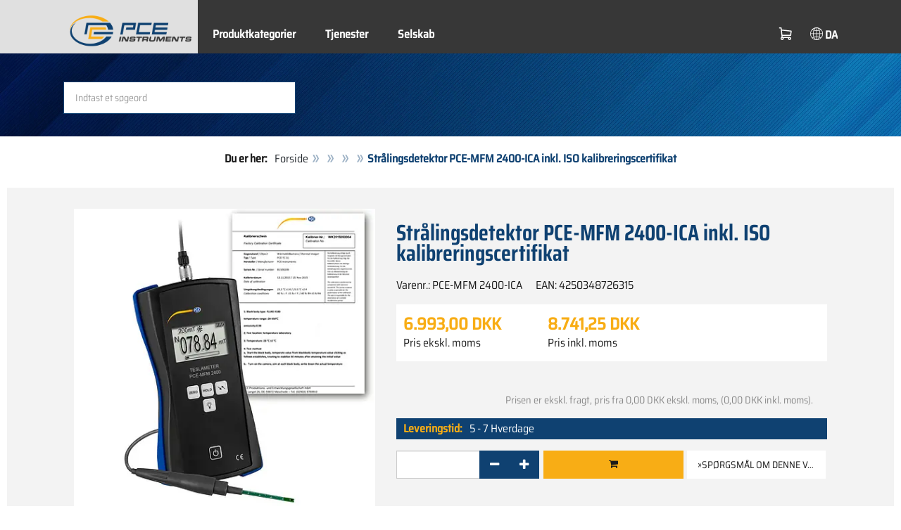

--- FILE ---
content_type: text/html; charset=utf-8
request_url: https://www.pce-instruments.com/dansk/m%EF%BF%BD%EF%BF%BDleteknologi/m%EF%BF%BD%EF%BF%BDleapparater-for-alle-parametre/str%EF%BF%BD%EF%BF%BDlingsdetektor-pce-instruments-str%EF%BF%BD%EF%BF%BDlingsdetektor-pce-mfm-2400-ica-inkl.-iso-kalibreringscertifikat-det_6016997.htm?_list=kat&_listpos=9
body_size: 14412
content:
<!doctype html>
<html lang="da" >
<head>
	<meta charset="utf-8">
	<!--[if IE]>
		<meta http-equiv="X-UA-Compatible" content="IE=Edge,chrome=1">
	<![endif]-->
	<meta name="viewport" content="width=device-width, initial-scale=1.0">
	
<title>Strålingsdetektor PCE-MFM 2400-ICA inkl. ISO kalibreringscertifikat  | PCE Instruments</title>

<meta http-equiv="Content-Type" content="text/html; charset=utf-8">


  <meta name="robots" content="all">


<meta name="revisit-after" content="10 days">
<meta name="viewport" content="width=device-width, initial-scale=1.0">


  <meta name="description" lang="da" content="Strålingsdetektor PCE-MFM 2400-ICA inkl. ISO kalibreringscertifikat . Med et måleområde på 2.400 mT dækker denne strålingsdetektor en bred vifte af måleopgaver. Strålingsdetektoren har en nøjagtighed på 1 %. Dette gør strålingsdetektoren til et meget præcist måleværktøj. Måleområde op til 24.000 G">

<meta name="keywords" lang="da" content="Feltmåler,køb,shop,shopping,online shopping,dropshipping,spar,specialtilbud,tilbud,forsendelse,postordrefirma,online shop,billig,udsalg,salg,ordre,stormagasin,lejlighedskøb,butikker,produkter,nyheder,PCE Instrumenter,Strålingsdetektor,køb online,bestil,Pr,Måleanordninger,måleinstrumenter,håndholdte måleanordninger,prøveanordninger,prøveudstyr,til temperatur,vibration,fugtighed,koncentration,hastighed,kraft,Måleteknologi,industriel måleteknologi,hastighedsmålingsteknologi">
<meta name="author" content="PCE Instruments Denmark ApS">
<meta name="date" content="2026-02-01">
<link rel="shortcut icon" type="image/x-icon" href="/dansk/g/favicon.ico?v=1744880882">
<link rel="canonical" href="https://www.pce-instruments.com/dansk/måleteknologi/måleapparater-for-alle-parametre/strålingsdetektor-pce-instruments-strålingsdetektor-pce-mfm-2400-ica-inkl.-iso-kalibreringscertifikat-det_6016997.htm">
<meta name="google-site-verification" content="zNEeHprI3udxbKjU8mivKTwCPt9_F5XzhDdtHrUi6LE" />

<script type="c7934f4dedde9eb763a1964b-text/javascript" src="https://static.bambora.com/checkout-sdk-web/latest/checkout-sdk-web.min.js"></script>
<script type="c7934f4dedde9eb763a1964b-text/javascript" src="/dansk/pay/bambora/head.js?v=190"></script>
<link rel="stylesheet" type="text/css" href="/dansk/pay/bambora/head.min.css?v=190">
<script type="c7934f4dedde9eb763a1964b-text/javascript">
top.pay.Bambora.id = '990012433';
top.pay.Bambora.baseurl = '/dansk';
top.pay.Bambora.sessionauth = '5I85JQQGCI5NNQ2B';
</script>

<link rel="preload" href="/dansk/skin/div1/bs3/fonts/google/saira/memWYa2wxmKQyPMrZX79wwYZQMhsreShhKMjjbU9uXuA71rCosg.woff2" as="font" type="font/woff2" crossorigin />
<link rel="preload" href="/dansk/skin/div1/bs3/fonts/google/saira/memWYa2wxmKQyPMrZX79wwYZQMhsreShhKMjjbU9uXuA72jCosg.woff2" as="font" type="font/woff2" crossorigin />
<link rel="preload" href="/dansk/skin/div1/bs3/fonts/google/saira/memWYa2wxmKQyPMrZX79wwYZQMhslOShhKMjjbU9uXuA773Fosg.woff2" as="font" type="font/woff2" crossorigin />
<link rel="preload" href="/dansk/skin/div1/bs3/font-awesome/fonts/fontawesome-min.woff2?dag3lt" as="font" type="font/woff2" crossorigin />

	<link rel="stylesheet" type="text/css" href="/dansk/skin/div1/bs3/gen/base.min.css?v=190">
	
	<link rel="stylesheet" type="text/css" href="/dansk/skin/div1/styles_bs3_v61_theme.min.css?v=190">
	
</head>
<body class="hc-PCE-DK menupath-katalog40037 menupath-katalog40076 menupath-katalog152350 menupath-artikel6016997 menuactive-artikel6016997   default">
	<header id="header-area" class="home">
		<a href="#main-container" class="sr-only sr-only-focusable">Zum Hauptinhalt springen</a>
		<div class="header-top">
		<nav id="main-menu" class="navbar" role="navigation">
			<div class="container headmenu-container">
				<div id="pgheadmenubg1"></div>
				<div id="pgheadmenubg2"></div>
				<div class="navbar-header">
					<a href="/dansk/" class="navbar-brand"><img src="/dansk/skin/div1/bs3/logo-255x87.png?v=1744881634" alt="PCE Instruments" width="255" height="87" style="height:65px;width:auto;" fetchpriority="high" /></a>
					<div class="navbar-header-buttons">
						<button type="button" class="btn btn-navbar navbar-toggle" data-toggle="collapse" data-target=".navbar-cat-collapse">
							<span class="sr-only">Vis menu</span>
							<i class="fa fa-bars"></i>
						</button>
						<div class="navbar-bs3 navbar-bs3-slotchanger">
							<div class="box box_plain box-slotchanger_head" id="bxslotchanger_head"><div class="boxhead"></div><div class="ibox">
<div id="slotchanger">
<div class="btn-group btn-block slch_anzeige">
	<button type="button" data-toggle="dropdown" class="btn btn-block btn-lg dropdown-toggle slch_button">
		<i class="slch_icon"></i>
		<span class="slch_lang">DA</span>
	</button>
	<ul class="dropdown-menu pull-right" data-baseurl="/dansk">
	</ul>
</div>
</div>
</div><div class="boxfoot"></div></div>
						</div>
						<div class="navbar-bs3 navbar-bs3-miniwk navbar-bs3-miniwk-btn navbar-toggle" data-toggle="collapse">
							<div class="box box_plain box-miniwk_head" id="bxminiwk_head"><div class="boxhead"></div><div class="ibox">
<div id="miniwk">
<div class="btn-group btn-block mwp_anzeige">
	<button type="button" data-toggle="dropdown" class="btn btn-block btn-lg dropdown-toggle mwp_button">
		<i class="mwp_icon"></i>
		<span class="mwp_anzahl_dyn"></span>
	</button>
	<ul class="dropdown-menu pull-right" data-baseurl="/dansk">
	</ul>
</div>
</div>
</div><div class="boxfoot"></div></div>
						</div>
						<div class="navbar-bs3 navbar-bs3-telnote">
							<div class="box box_plain box-telnote_head" id="bxtelnote_head"><div class="boxhead"></div><div class="ibox">
<div id="telnote">
<div class="btn-group btn-block tn_anzeige">
	
</div>
</div>
</div><div class="boxfoot"></div></div>
						</div>
					</div>
				</div>
				<div class="collapse navbar-collapse navbar-cat-collapse">
					<div class="navbar-bs3 navbar-bs3-menusite">
						<div class="box box_plain box-menu_site" id="bxmenu_site"><div class="boxhead"></div><div class="ibox"><div class="menu" id="SiteMenu"><ul class="nav navbar-nav"><li class="pos1  has-submenu" id="SiteMenu_kataloge"><span class="kbmi nolink " >Produktkategorier</span><div class="submenu level1"><ul class="submenu level1"><li><a class="kbmi" href="/dansk/måleteknologi-kat_163268.htm"><span>Måleteknologi</span></a></li><li><a class="kbmi" href="/dansk/vejeteknologi-kat_163548.htm"><span>Vejeteknologi</span></a></li></ul></div></li><li class="pos2   has-submenu" id="SiteMenu_window24"><span class="kbmi nolink " >Tjenester</span><div class="submenu level1"><ul class="submenu level1">
  <li><a class='kbmi' href="/dansk/kalibrering-kat_164042.htm"  ><span>Kalibrering</span></a></li>
  <li><a class='kbmi' href="/dansk/konto"  ><span>kundekonto</span></a></li>
		<li><a class='kbmi' href="/dansk/download-win_4.htm"  ><span>Download</span></a></li>
        <li><a class='kbmi' href="/dansk/faq-text_59.htm"  ><span>FAQ</span></a></li>
</ul></div></li><li class="pos3   has-submenu" id="SiteMenu_window17"><span class="kbmi nolink " >Selskab</span><div class="submenu level1"><ul class="submenu level1"><li><a class='kbmi' href="/dansk/kontakt"  ><span>Kontakt</span></a></li><li><a class='kbmi' href="/dansk/om-os"  ><span>Om os</span></a></li><li><a class='kbmi' href="/dansk/nyheder-text_131.htm"  ><span>Nyheder</span></a></li></ul></div></li></ul></div></div><div class="boxfoot"></div></div>
					</div>
					<div class="navbar-bs3 navbar-bs3-slotchanger">
						<div class="box box_plain box-slotchanger_head" id="bxslotchanger_head"><div class="boxhead"></div><div class="ibox">
<div id="slotchanger">
<div class="btn-group btn-block slch_anzeige">
	<button type="button" data-toggle="dropdown" class="btn btn-block btn-lg dropdown-toggle slch_button">
		<i class="slch_icon"></i>
		<span class="slch_lang">DA</span>
	</button>
	<ul class="dropdown-menu pull-right" data-baseurl="/dansk">
	</ul>
</div>
</div>
</div><div class="boxfoot"></div></div>
					</div>
					<div class="navbar-bs3 navbar-bs3-miniwk">
						<div class="box box_plain box-miniwk_head" id="bxminiwk_head"><div class="boxhead"></div><div class="ibox">
<div id="miniwk">
<div class="btn-group btn-block mwp_anzeige">
	<button type="button" data-toggle="dropdown" class="btn btn-block btn-lg dropdown-toggle mwp_button">
		<i class="mwp_icon"></i>
		<span class="mwp_anzahl_dyn"></span>
	</button>
	<ul class="dropdown-menu pull-right" data-baseurl="/dansk">
	</ul>
</div>
</div>
</div><div class="boxfoot"></div></div>
					</div>
					<div class="navbar-bs3 navbar-bs3-telnote">
						<div class="box box_plain box-telnote_head" id="bxtelnote_head"><div class="boxhead"></div><div class="ibox">
<div id="telnote">
<div class="btn-group btn-block tn_anzeige">
	
</div>
</div>
</div><div class="boxfoot"></div></div>
					</div>
				</div>
			</div>
		</nav>
		</div>
		<div id="pgheadslider">
			<div class="box box_plain box-headslider" id="bxheadslider"><div class="boxhead"></div><div class="ibox"><div id="headslider_cont"><picture><source srcset="/dansk/skin/div1/bs3/background-1920x200-1000w.webp?v=1744880798" media="(min-width:768px) and (max-width:1000px)" /><source srcset="/dansk/skin/div1/bs3/background-1920x200-1500w.webp?v=1744880798" media="(min-width:1001px) and (max-width:1500px)" /><source srcset="/dansk/skin/div1/bs3/background-1920x200.webp?v=1744880798" media="(min-width:1501px)" /><img id="headslider_img0" class="img-responsive hidden-xs" width="1920" height="200" src="data:image/svg+xml,%3Csvg xmlns=&#x27;http://www.w3.org/2000/svg&#x27; viewBox=&#x27;0 0 48 5&#x27;%3E%3C/svg%3E" alt="" fetchpriority="high" /></picture><div class="carousel-overlay"></div></div></div><div class="boxfoot"></div></div>
		</div>
		<div class="main-header">
			<div class="container">
				<noscript><div class="errorbox error">Bemærk: Aktiver JavaScript-understøttelse i din browser for maksimal komfort, når du bruger dette websted.</div></noscript>
				<div class="row">
					<div class="col-sm-12">
						<div class="search-affixbox off-invisible" off-data-spy="affix" data-offset-top="0">
							<div class="box box_plain box-search" id="bxsearch"><div class="boxhead"></div><div class="ibox">

<div id="search">
	<form id="form_query" name="query" method="get" action="/dansk/" role="search" aria-label="Website durchsuchen">
		
		<input type="hidden" name="action" value="Query">
		<input type="hidden" name="-query.">
		<input type="hidden" name="query.stichwort" value="">
		
		<label class="sr-only" for="search-query-stichwort_neu">søgeord</label>
		<div class="input-group">
			<input type="text" id="search-query-stichwort_neu" name="query.stichwort_neu" value="" class="form-control input-lg" placeholder="Indtast et søgeord">
			<span class="input-group-btn">
				<button class="btn btn-lg" type="submit" aria-label="Søge!">
					<i class="fa fa-search"></i>
				</button>
			</span>
		</div>
	</form>
</div>	
</div><div class="boxfoot"></div></div>
						</div>
						<div class="search-affixpad"></div>
					</div>
				</div>
			</div>
		</div>

	</header>

	<div class="pgnav" id="pgnavleft">
		
	</div>
	
	<div class="pgnav" id="pgnavright">
		<div class="bannercont" style="display:none" data-kategorie="SERVICE_ITEM" data-parameter="PCE-MFM 2400-ICA"><div class="navbox1" data-wbkey="1012" data-bbkey="1083"><div class="navbox1">
  <div class="box box_nav">
	<div class="boxhead"><span class="boxhead">Hotline</span></div>
	<div class="ibox" align="Technik-Hotline"><center>
	  <p>
	    <img class="lazy img-responsive-inline" alt="Technik Hotline" src="data:image/svg+xml,%3Csvg xmlns='http://www.w3.org/2000/svg' viewBox='0 0 145 142'%3E%3C/svg%3E" data-original="/dansk/g/custom/kategori-billeder/hotline-dnk-mjp.gif" width="145" height="142" border="0" /></p>
	  <p><font color="#333333">
	    Mandag – Torsdag:<br />
	    08:00 – 16:00<br />
      Fredag:<br />
      08:00 – 14:00</font></p>
<p><font size="2px" color="#333333">Sales / Service:</font><br/>
	  <font size="3px" color="#333333"><strong>Tlf.:<br/>+45 70 30 53 08</strong></font></p>
	</center></div>
	<div class="boxfoot"></div>
  </div>
</div></div></div>
	</div>
	
	<div id="pgbody">
		
		<div class="box box_plain box-alert" id="bxalert"><div class="boxhead"></div><div class="ibox">
<div id="CookieBar" class="fixed bottom" style="display:none" tabindex="-1"
	data-domain="www.pce-instruments.com" data-path="/dansk" data-attributes="; SameSite=Lax">
<div class="ibox">
	
	<div class="message head">
		<div class="row">
 <div class="col-md-12 text-center">
<p><strong>Brug af cookies</strong></p>
<p>Vælg Om denne hjemmeside kun må bruge nødvendige cookies eller også funktionelle cookies, som beskrevet nedenfor:</p>
<p><a href="https://www.pce-instruments.com/deutsch/datenschutz -win_6.htm #Cookies">Hvad vi bruger cookies til</a></p>
</div>
</div>
	</div>
	<div class="status" style="display:none">
		<p>Dit nuværende valg: <b>{status}</b></p>
<p>Skift valg:</p>
	</div>
	<div class="menu">
	<button class="btn btn-primary button set-disabled" data-perm="disabled" data-days="0" data-flags="">Tillad kun nødvendige cookies</button><button class="btn btn-primary button set-functional" data-perm="functional" data-days="365" data-flags="">Tillad også funktionelle cookies</button><button class="btn btn-primary button set-enabled" data-perm="enabled" data-days="365" data-flags="">Tillad alle cookies</button>
	</div>
	<div class="message foot">
		
	</div>
</div>
</div>
</div><div class="boxfoot"></div></div>

		<div id="main-container" class="container">
			<div class="row">
				<div class="col-sm-12">
					<div class="box box_plain box-whereami" id="bxwhereami"><div class="boxhead"></div><div class="ibox"><ol class="breadcrumb"><li><b>Du er her: </b></li><li><a href="/dansk/">Forside</a></li><li><a ></a></li><li><a ></a></li><li><a ></a></li><li class="active">Strålingsdetektor PCE-MFM 2400-ICA inkl. ISO kalibreringscertifikat </li></ol></div><div class="boxfoot"></div></div><main class="box box_plain box-main mod-itemdetail" id="bxmain"><div class="boxhead"></div><div class="ibox">

<div class="sd-itemdetail sd-itemdetail-0">




<div class="itemdetail price-pgs0" id="itemdetail">

	<div class="no-panel no-panel-smart no-artikelkarte-panel">

		

		<div class="no-panel-body">
			

			<div id="itemdetail_cont" class="row product-info fullstripe">
				
				<div id="item_images" class="col-sm-5">
					
<script type="c7934f4dedde9eb763a1964b-text/javascript">
var current_Main_key = 0;

function SetImage_Main(key)
{
	if (current_Main_key == key)
		return;

	S(".item-images-display .image-main-" + current_Main_key).addClass("hidden");
	S(".item-images-select  .thumbnail-"  + current_Main_key).removeClass("selected");
	current_Main_key = key;
	var m = S(".item-images-display .image-main-" + current_Main_key);
	m.removeClass("hidden");
	S(".item-images-select  .thumbnail-"  + current_Main_key).addClass("selected");
	m.find("iframe.lazy").each(function(){
		S(this).attr("src", S(this).data("original")).one("load", function(){
			S(this).removeClass("lazy");
		});
	});

	// Sichtbarkeit des Hauptbildes sicherstellen
	var p = m.offset().top;
	if (p - 100 < window.scrollY)
		window.scrollTo(0, Math.max(0, p - 100)); // leichter Offset für Suchbox/Kopfleiste
}
document.addEventListener("DOMContentLoaded", function()
{
	// Bildauswahl als Delegate-Handler, damit Grid-Carousel den Klick ggf. abfangen kann:
	S(document).on('click', '.item-images-Main .item-images-select img', function(ev) {
		let nr = S(this).data("nr");
		if (nr) { SetImage_Main(nr); }
	});
	SetImage_Main(2089458);
	// initialer Reflow von Owl/Lazy ist hidden
	//S(".item-images-Main .item-images-select").removeClass("hidden");
});
</script>
<div class="images-block item-images-Main" data-mfp-prev="Vend tilbage" data-mfp-counter="%curr% af %total%" data-mfp-next="yderligere">
	
	<div class="item-images-display">
		
		<div class="image-main image-main-2089458 image-main-img ">
		
			<h4 class="title">Feltmålingsenhed PCE-MFM 2400-ICA inklusive ISO-kalibreringscertifikat</h4>
			
				<div class="image zoomable">
					<a class="mfp-image image-zoom image-pic-zoom artimg_zoom" target="itempics6016997" href="/dansk/slot/19/artimg/large/pce-instruments-strålingsdetektor-pce-mfm-2400-ica-inkl.-iso-kalibreringscertifikat-6016997_2089458.webp" data-mfp-caption="Feltmålingsenhed PCE-MFM 2400-ICA inklusive ISO-kalibreringscertifikat">
						<img class="img-responsive artimg" width="450" height="450" style="width:450px;max-height:450px;border:none;overflow:visible;" src="/dansk/slot/19/artimg/normal/pce-instruments-strålingsdetektor-pce-mfm-2400-ica-inkl.-iso-kalibreringscertifikat-6016997_2089458.webp" alt="Feltmålingsenhed PCE-MFM 2400-ICA inklusive ISO-kalibreringscertifikat" />
						[Zoom]
					</a>
				</div>
				
		</div>
		
		<div class="image-main image-main-2089461 image-main-img hidden">
		
			<h4 class="title">Feltmåler</h4>
			
				<div class="image zoomable">
					<a class="mfp-image image-zoom image-pic-zoom artimg_zoom" target="itempics6016997" href="/dansk/slot/19/artimg/large/pce-instruments-strålingsdetektor-pce-mfm-2400-ica-inkl.-iso-kalibreringscertifikat-6016997_2089461.webp" data-mfp-caption="Feltmåler">
						<img class="img-responsive artimg lazy" width="450" height="450" style="width:450px;max-height:450px;border:none;overflow:visible;" src="data:image/svg+xml,%3Csvg xmlns='http://www.w3.org/2000/svg' viewBox='0 0 450 450'%3E%3C/svg%3E" data-original="/dansk/slot/19/artimg/normal/pce-instruments-strålingsdetektor-pce-mfm-2400-ica-inkl.-iso-kalibreringscertifikat-6016997_2089461.webp" alt="Feltmåler" />
						[Zoom]
					</a>
				</div>
				
		</div>
		
		<div class="image-main image-main-2089462 image-main-img hidden">
		
			<h4 class="title">Feltmålingsenhedsdisplay</h4>
			
				<div class="image zoomable">
					<a class="mfp-image image-zoom image-pic-zoom artimg_zoom" target="itempics6016997" href="/dansk/slot/19/artimg/large/pce-instruments-strålingsdetektor-pce-mfm-2400-ica-inkl.-iso-kalibreringscertifikat-6016997_2089462.webp" data-mfp-caption="Feltmålingsenhedsdisplay">
						<img class="img-responsive artimg lazy" width="450" height="450" style="width:450px;max-height:450px;border:none;overflow:visible;" src="data:image/svg+xml,%3Csvg xmlns='http://www.w3.org/2000/svg' viewBox='0 0 450 450'%3E%3C/svg%3E" data-original="/dansk/slot/19/artimg/normal/pce-instruments-strålingsdetektor-pce-mfm-2400-ica-inkl.-iso-kalibreringscertifikat-6016997_2089462.webp" alt="Feltmålingsenhedsdisplay" />
						[Zoom]
					</a>
				</div>
				
		</div>
		
		<div class="image-main image-main-2089463 image-main-img hidden">
		
			<h4 class="title">Feltmålingsenhedsfront</h4>
			
				<div class="image zoomable">
					<a class="mfp-image image-zoom image-pic-zoom artimg_zoom" target="itempics6016997" href="/dansk/slot/19/artimg/large/pce-instruments-strålingsdetektor-pce-mfm-2400-ica-inkl.-iso-kalibreringscertifikat-6016997_2089463.webp" data-mfp-caption="Feltmålingsenhedsfront">
						<img class="img-responsive artimg lazy" width="450" height="450" style="width:450px;max-height:450px;border:none;overflow:visible;" src="data:image/svg+xml,%3Csvg xmlns='http://www.w3.org/2000/svg' viewBox='0 0 450 450'%3E%3C/svg%3E" data-original="/dansk/slot/19/artimg/normal/pce-instruments-strålingsdetektor-pce-mfm-2400-ica-inkl.-iso-kalibreringscertifikat-6016997_2089463.webp" alt="Feltmålingsenhedsfront" />
						[Zoom]
					</a>
				</div>
				
		</div>
		
		<div class="image-main image-main-2089464 image-main-img hidden">
		
			<h4 class="title">Feltmåleenhedssensor</h4>
			
				<div class="image zoomable">
					<a class="mfp-image image-zoom image-pic-zoom artimg_zoom" target="itempics6016997" href="/dansk/slot/19/artimg/large/pce-instruments-strålingsdetektor-pce-mfm-2400-ica-inkl.-iso-kalibreringscertifikat-6016997_2089464.webp" data-mfp-caption="Feltmåleenhedssensor">
						<img class="img-responsive artimg lazy" width="450" height="450" style="width:450px;max-height:450px;border:none;overflow:visible;" src="data:image/svg+xml,%3Csvg xmlns='http://www.w3.org/2000/svg' viewBox='0 0 450 450'%3E%3C/svg%3E" data-original="/dansk/slot/19/artimg/normal/pce-instruments-strålingsdetektor-pce-mfm-2400-ica-inkl.-iso-kalibreringscertifikat-6016997_2089464.webp" alt="Feltmåleenhedssensor" />
						[Zoom]
					</a>
				</div>
				
		</div>
		
		<div class="image-main image-main-2089465 image-main-img hidden">
		
			<h4 class="title">Feltmålingsenhedsskitse</h4>
			
				<div class="image zoomable">
					<a class="mfp-image image-zoom image-pic-zoom artimg_zoom" target="itempics6016997" href="/dansk/slot/19/artimg/large/pce-instruments-strålingsdetektor-pce-mfm-2400-ica-inkl.-iso-kalibreringscertifikat-6016997_2089465.webp" data-mfp-caption="Feltmålingsenhedsskitse">
						<img class="img-responsive artimg lazy" width="450" height="450" style="width:450px;max-height:450px;border:none;overflow:visible;" src="data:image/svg+xml,%3Csvg xmlns='http://www.w3.org/2000/svg' viewBox='0 0 450 450'%3E%3C/svg%3E" data-original="/dansk/slot/19/artimg/normal/pce-instruments-strålingsdetektor-pce-mfm-2400-ica-inkl.-iso-kalibreringscertifikat-6016997_2089465.webp" alt="Feltmålingsenhedsskitse" />
						[Zoom]
					</a>
				</div>
				
		</div>
		
		<div class="image-main image-main-2089466 image-main-img hidden">
		
			<h4 class="title">Feltmålingsenhedsforbindelse</h4>
			
				<div class="image zoomable">
					<a class="mfp-image image-zoom image-pic-zoom artimg_zoom" target="itempics6016997" href="/dansk/slot/19/artimg/large/pce-instruments-strålingsdetektor-pce-mfm-2400-ica-inkl.-iso-kalibreringscertifikat-6016997_2089466.webp" data-mfp-caption="Feltmålingsenhedsforbindelse">
						<img class="img-responsive artimg lazy" width="450" height="450" style="width:450px;max-height:450px;border:none;overflow:visible;" src="data:image/svg+xml,%3Csvg xmlns='http://www.w3.org/2000/svg' viewBox='0 0 450 450'%3E%3C/svg%3E" data-original="/dansk/slot/19/artimg/normal/pce-instruments-strålingsdetektor-pce-mfm-2400-ica-inkl.-iso-kalibreringscertifikat-6016997_2089466.webp" alt="Feltmålingsenhedsforbindelse" />
						[Zoom]
					</a>
				</div>
				
		</div>
		
		<div class="image-main image-main-2089467 image-main-img hidden">
		
			<h4 class="title">Feltmålingsenhed tilbage</h4>
			
				<div class="image zoomable">
					<a class="mfp-image image-zoom image-pic-zoom artimg_zoom" target="itempics6016997" href="/dansk/slot/19/artimg/large/pce-instruments-strålingsdetektor-pce-mfm-2400-ica-inkl.-iso-kalibreringscertifikat-6016997_2089467.webp" data-mfp-caption="Feltmålingsenhed tilbage">
						<img class="img-responsive artimg lazy" width="450" height="450" style="width:450px;max-height:450px;border:none;overflow:visible;" src="data:image/svg+xml,%3Csvg xmlns='http://www.w3.org/2000/svg' viewBox='0 0 450 450'%3E%3C/svg%3E" data-original="/dansk/slot/19/artimg/normal/pce-instruments-strålingsdetektor-pce-mfm-2400-ica-inkl.-iso-kalibreringscertifikat-6016997_2089467.webp" alt="Feltmålingsenhed tilbage" />
						[Zoom]
					</a>
				</div>
				
		</div>
		
		<div class="image-main image-main-2089468 image-main-img hidden">
		
			<h4 class="title">Feltmålingsenhedsanvendelse</h4>
			
				<div class="image zoomable">
					<a class="mfp-image image-zoom image-pic-zoom artimg_zoom" target="itempics6016997" href="/dansk/slot/19/artimg/large/pce-instruments-strålingsdetektor-pce-mfm-2400-ica-inkl.-iso-kalibreringscertifikat-6016997_2089468.webp" data-mfp-caption="Feltmålingsenhedsanvendelse">
						<img class="img-responsive artimg lazy" width="450" height="450" style="width:450px;max-height:450px;border:none;overflow:visible;" src="data:image/svg+xml,%3Csvg xmlns='http://www.w3.org/2000/svg' viewBox='0 0 450 450'%3E%3C/svg%3E" data-original="/dansk/slot/19/artimg/normal/pce-instruments-strålingsdetektor-pce-mfm-2400-ica-inkl.-iso-kalibreringscertifikat-6016997_2089468.webp" alt="Feltmålingsenhedsanvendelse" />
						[Zoom]
					</a>
				</div>
				
		</div>
		
		<div class="image-main image-main-2089469 image-main-img hidden">
		
			<h4 class="title">Feltmålingsenhedsanvendelse</h4>
			
				<div class="image zoomable">
					<a class="mfp-image image-zoom image-pic-zoom artimg_zoom" target="itempics6016997" href="/dansk/slot/19/artimg/large/pce-instruments-strålingsdetektor-pce-mfm-2400-ica-inkl.-iso-kalibreringscertifikat-6016997_2089469.webp" data-mfp-caption="Feltmålingsenhedsanvendelse">
						<img class="img-responsive artimg lazy" width="450" height="450" style="width:450px;max-height:450px;border:none;overflow:visible;" src="data:image/svg+xml,%3Csvg xmlns='http://www.w3.org/2000/svg' viewBox='0 0 450 450'%3E%3C/svg%3E" data-original="/dansk/slot/19/artimg/normal/pce-instruments-strålingsdetektor-pce-mfm-2400-ica-inkl.-iso-kalibreringscertifikat-6016997_2089469.webp" alt="Feltmålingsenhedsanvendelse" />
						[Zoom]
					</a>
				</div>
				
		</div>
		
		<div class="image-main image-main-2089470 image-main-img hidden">
		
			<h4 class="title">Feltmålingsenhedens leveringsomfang</h4>
			
				<div class="image zoomable">
					<a class="mfp-image image-zoom image-pic-zoom artimg_zoom" target="itempics6016997" href="/dansk/slot/19/artimg/large/pce-instruments-strålingsdetektor-pce-mfm-2400-ica-inkl.-iso-kalibreringscertifikat-6016997_2089470.webp" data-mfp-caption="Feltmålingsenhedens leveringsomfang">
						<img class="img-responsive artimg lazy" width="450" height="450" style="width:450px;max-height:450px;border:none;overflow:visible;" src="data:image/svg+xml,%3Csvg xmlns='http://www.w3.org/2000/svg' viewBox='0 0 450 450'%3E%3C/svg%3E" data-original="/dansk/slot/19/artimg/normal/pce-instruments-strålingsdetektor-pce-mfm-2400-ica-inkl.-iso-kalibreringscertifikat-6016997_2089470.webp" alt="Feltmålingsenhedens leveringsomfang" />
						[Zoom]
					</a>
				</div>
				
		</div>
		
		<div class="image-main image-main-2089471 image-main-youtube_video hidden">
		
			<h4 class="title">Videofeltmåler</h4>
			
				<div class="embed-responsive embed-responsive-16by9">
				    <iframe class="lazy embed-responsive-item" width="270" height="150" allowfullscreen="" frameborder="0"
							data-original="https://www.youtube-nocookie.com/embed/aiUrkPdiWlg?rel=0&amp;showinfo=0&amp;" src=""></iframe>
				</div>
				
		</div>
		
	</div>
	
	<div class="item-images-select imgselector grid-carousel" style="--item-subrows:1; --item-columns:4; --item-count:12;" data-pos="11">
		<div class="grid-carousel-inner">
			<div class="grid-carousel-item"><div class="grid-carousel-item-inner">
		<div class="image">
			<img class="img-responsive artimg thumbnail thumbnail-2089458 lazy" width="200" height="200"
				src="data:image/svg+xml,%3Csvg xmlns='http://www.w3.org/2000/svg' viewBox='0 0 200 200'%3E%3C/svg%3E" data-original="/dansk/slot/19/artimg/small/pce-instruments-strålingsdetektor-pce-mfm-2400-ica-inkl.-iso-kalibreringscertifikat-6016997_2089458.webp" alt="Feltmålingsenhed PCE-MFM 2400-ICA inklusive ISO-kalibreringscertifikat"
				data-nr="2089458" />
		</div>
		</div></div><div class="grid-carousel-item"><div class="grid-carousel-item-inner">
		<div class="image">
			<img class="img-responsive artimg thumbnail thumbnail-2089461 lazy" width="200" height="200"
				src="data:image/svg+xml,%3Csvg xmlns='http://www.w3.org/2000/svg' viewBox='0 0 200 200'%3E%3C/svg%3E" data-original="/dansk/slot/19/artimg/small/pce-instruments-strålingsdetektor-pce-mfm-2400-ica-inkl.-iso-kalibreringscertifikat-6016997_2089461.webp" alt="Feltmåler"
				data-nr="2089461" />
		</div>
		</div></div><div class="grid-carousel-item"><div class="grid-carousel-item-inner">
		<div class="image">
			<img class="img-responsive artimg thumbnail thumbnail-2089462 lazy" width="200" height="200"
				src="data:image/svg+xml,%3Csvg xmlns='http://www.w3.org/2000/svg' viewBox='0 0 200 200'%3E%3C/svg%3E" data-original="/dansk/slot/19/artimg/small/pce-instruments-strålingsdetektor-pce-mfm-2400-ica-inkl.-iso-kalibreringscertifikat-6016997_2089462.webp" alt="Feltmålingsenhedsdisplay"
				data-nr="2089462" />
		</div>
		</div></div><div class="grid-carousel-item"><div class="grid-carousel-item-inner">
		<div class="image">
			<img class="img-responsive artimg thumbnail thumbnail-2089463 lazy" width="200" height="200"
				src="data:image/svg+xml,%3Csvg xmlns='http://www.w3.org/2000/svg' viewBox='0 0 200 200'%3E%3C/svg%3E" data-original="/dansk/slot/19/artimg/small/pce-instruments-strålingsdetektor-pce-mfm-2400-ica-inkl.-iso-kalibreringscertifikat-6016997_2089463.webp" alt="Feltmålingsenhedsfront"
				data-nr="2089463" />
		</div>
		</div></div><div class="grid-carousel-item"><div class="grid-carousel-item-inner">
		<div class="image">
			<img class="img-responsive artimg thumbnail thumbnail-2089464 lazy" width="200" height="200"
				src="data:image/svg+xml,%3Csvg xmlns='http://www.w3.org/2000/svg' viewBox='0 0 200 200'%3E%3C/svg%3E" data-original="/dansk/slot/19/artimg/small/pce-instruments-strålingsdetektor-pce-mfm-2400-ica-inkl.-iso-kalibreringscertifikat-6016997_2089464.webp" alt="Feltmåleenhedssensor"
				data-nr="2089464" />
		</div>
		</div></div><div class="grid-carousel-item"><div class="grid-carousel-item-inner">
		<div class="image">
			<img class="img-responsive artimg thumbnail thumbnail-2089465 lazy" width="200" height="200"
				src="data:image/svg+xml,%3Csvg xmlns='http://www.w3.org/2000/svg' viewBox='0 0 200 200'%3E%3C/svg%3E" data-original="/dansk/slot/19/artimg/small/pce-instruments-strålingsdetektor-pce-mfm-2400-ica-inkl.-iso-kalibreringscertifikat-6016997_2089465.webp" alt="Feltmålingsenhedsskitse"
				data-nr="2089465" />
		</div>
		</div></div><div class="grid-carousel-item"><div class="grid-carousel-item-inner">
		<div class="image">
			<img class="img-responsive artimg thumbnail thumbnail-2089466 lazy" width="200" height="200"
				src="data:image/svg+xml,%3Csvg xmlns='http://www.w3.org/2000/svg' viewBox='0 0 200 200'%3E%3C/svg%3E" data-original="/dansk/slot/19/artimg/small/pce-instruments-strålingsdetektor-pce-mfm-2400-ica-inkl.-iso-kalibreringscertifikat-6016997_2089466.webp" alt="Feltmålingsenhedsforbindelse"
				data-nr="2089466" />
		</div>
		</div></div><div class="grid-carousel-item"><div class="grid-carousel-item-inner">
		<div class="image">
			<img class="img-responsive artimg thumbnail thumbnail-2089467 lazy" width="200" height="200"
				src="data:image/svg+xml,%3Csvg xmlns='http://www.w3.org/2000/svg' viewBox='0 0 200 200'%3E%3C/svg%3E" data-original="/dansk/slot/19/artimg/small/pce-instruments-strålingsdetektor-pce-mfm-2400-ica-inkl.-iso-kalibreringscertifikat-6016997_2089467.webp" alt="Feltmålingsenhed tilbage"
				data-nr="2089467" />
		</div>
		</div></div><div class="grid-carousel-item"><div class="grid-carousel-item-inner">
		<div class="image">
			<img class="img-responsive artimg thumbnail thumbnail-2089468 lazy" width="200" height="200"
				src="data:image/svg+xml,%3Csvg xmlns='http://www.w3.org/2000/svg' viewBox='0 0 200 200'%3E%3C/svg%3E" data-original="/dansk/slot/19/artimg/small/pce-instruments-strålingsdetektor-pce-mfm-2400-ica-inkl.-iso-kalibreringscertifikat-6016997_2089468.webp" alt="Feltmålingsenhedsanvendelse"
				data-nr="2089468" />
		</div>
		</div></div><div class="grid-carousel-item"><div class="grid-carousel-item-inner">
		<div class="image">
			<img class="img-responsive artimg thumbnail thumbnail-2089469 lazy" width="200" height="200"
				src="data:image/svg+xml,%3Csvg xmlns='http://www.w3.org/2000/svg' viewBox='0 0 200 200'%3E%3C/svg%3E" data-original="/dansk/slot/19/artimg/small/pce-instruments-strålingsdetektor-pce-mfm-2400-ica-inkl.-iso-kalibreringscertifikat-6016997_2089469.webp" alt="Feltmålingsenhedsanvendelse"
				data-nr="2089469" />
		</div>
		</div></div><div class="grid-carousel-item"><div class="grid-carousel-item-inner">
		<div class="image">
			<img class="img-responsive artimg thumbnail thumbnail-2089470 lazy" width="200" height="200"
				src="data:image/svg+xml,%3Csvg xmlns='http://www.w3.org/2000/svg' viewBox='0 0 200 200'%3E%3C/svg%3E" data-original="/dansk/slot/19/artimg/small/pce-instruments-strålingsdetektor-pce-mfm-2400-ica-inkl.-iso-kalibreringscertifikat-6016997_2089470.webp" alt="Feltmålingsenhedens leveringsomfang"
				data-nr="2089470" />
		</div>
		</div></div><div class="grid-carousel-item"><div class="grid-carousel-item-inner">
		<div class="image">
			<img class="img-responsive artimg thumbnail thumbnail-2089471 lazy" width="250" height="250"
				src="data:image/svg+xml,%3Csvg xmlns='http://www.w3.org/2000/svg' viewBox='0 0 250 250'%3E%3C/svg%3E" data-original="/dansk/g/custom/thumbnails/youtube-default-DA.png" alt="Videofeltmåler"
				data-nr="2089471" />
		</div>
		</div></div>
		</div>
		<button type="button" class="grid-carousel-control grid-carousel-control-prev" role="button" aria-label="Gå til den forrige post">
			<svg version="1.1" xmlns="http://www.w3.org/2000/svg" x="0px" y="0px" viewBox="0 0 50 50">
				<path class="st0" d="M41.5,45.67L30.82,25.3L42.85,4.92l-8.22,0L22.48,25.3L33.4,45.67L41.5,45.67z M26.04,45.67L15.48,25.3
				L27.39,4.92l-8.1,0L7.13,25.3l10.8,20.38L26.04,45.67z"/>
			</svg>
		</button>
		<button type="button" class="grid-carousel-control grid-carousel-control-next" role="button" aria-label="Gå til næste post">
			<svg version="1.1" xmlns="http://www.w3.org/2000/svg" x="0px" y="0px" viewBox="0 0 50 50">
				<path class="st0" d="M8.48,4.92L19.16,25.3L7.13,45.67h8.22L27.51,25.3L16.58,4.92H8.48z M23.95,4.92L34.51,25.3L22.6,45.67h8.1
				L42.85,25.3L32.05,4.92H23.95z"/>
			</svg>
		</button>
	</div>
	
</div>

				</div>

				
				<div class="col-sm-7 product-details">

					
					<div id="item_order">
						<h1 class="main-title main-heading">Strålingsdetektor PCE-MFM 2400-ICA inkl. ISO kalibreringscertifikat </h1>
						<div class="sub_best_ean">
						<div class="bestellnr">
						Varenr.: <span>PCE-MFM 2400-ICA</span>
						</div>
						<div class="ean">
						EAN: </span>4250348726315</span>
						</div>
						</div>
						<form id="form_art6016997" aria-label="Artikel bestellen/anfragen" class="form-horizontal orderblock" name="art6016997" action="/dansk/" method="post">
		<input type="hidden" name="_sessionauth" value="5I85JQQGCI5NNQ2B"><input type="hidden" name="_baseurl" value="/dansk">
		<input type="hidden" name="action" value="AddToCart">
		<input type="hidden" name="_list" value="kat">
		<input type="hidden" name="_listpos" value="9">
		<input type="hidden" name="_set" value="6016997"
		><input type="hidden" name="_check" value="1"><div class="popreisblock">
<div class="multi_preis_col popreisblock">
<div class="form-group prodcard_Preis">
	<div class="form-control-static price ">

	<span class="price-new update-target" data-key="EinzelPreisEffNetto">6.993,00&nbsp;DKK</span>

	
		<span class="querysim"><a href="/dansk/?action=QuerySim&amp;_qsim.preis=6.993%2C00&amp;curr=DKK" rel="nofollow"><!-- prisklasse --></a></span>
		

	</div>
	<label class="control-label">Pris ekskl. moms</label>
</div>



	<div class="form-group prodcard_PreisBrutto">
		<div class="potext form-control-static" style="background-color:transparent;" colspan="2">
			<span class="price-new update-target" data-key="EinzelPreisEffBrutto">8.741,25&nbsp;DKK</span>
		</div>
		<label class="control-label polabel" width="">Pris inkl. moms</label>
	</div>

<div class="form-group prodcard_PreisHinweis"><div class="pkflags"><a class='Code_ArtFlag' id='Code_ArtFlag_ISO-Kalibrierung' href='/dansk/?&amp;action=QueryFlag&amp;_flag=ISO-Kalibrierung&amp;_slot=19'><img class="lazy" data-original="/dansk/g/code/427.img" width="120" height="15" src="data:image/svg+xml,%3Csvg xmlns='http://www.w3.org/2000/svg' viewBox='0 0 120 15'%3E%3C/svg%3E" alt="ISO-Kalibrierung" title="ISO-Kalibrierung" border="0"></a> </div><div class="pkhinweis"><span style="color:#888; font-size:90%; padding:0 10px;"><i>Prisen er ekskl. fragt, pris fra
0,00&nbsp;DKK ekskl. moms, (0,00&nbsp;DKK inkl. moms).</i></span></div></div>
</div>


	<div class="form-group prodcard_EAN">
		<label class="control-label polabel">EAN</label>:
		<div class="form-control-static potext">4250348726315</div>
	</div>
	
	<div class="form-group prodcard_BestellNr">
		<label class="control-label col-sm-3 polabel" style="background-color:transparent;">
			Varenr.
		</label>
		<div class="col-sm-9 form-control-static potext">
			PCE-MFM 2400-ICA
		</div>
	</div>
</div>
<div class="pklieferzeit">
		<span class="pk_form fl_right"><span class="lzl">Leveringstid:</span><span class="lzc">5 - 7 Hverdage</span></span>
		</div>

		<div class="form-group prodcard_CheckResult">
			<div class="col-sm-3"></div>
			<div class="col-sm-9">
				<span class="checkresult-errortext"></span>
			</div>
		</div>
		

			<div class="form-group prodcard_order prodcard_order_qty_stueck">
				<!--label class="control-label col-sm-3" for="prodcard-order-input-qty">Antal</label-->
				<div class="col-sm-9 col-md-4">
					<input class="form-control textbox order-qty order-qty-master order-qty-Stueck"
						id="prodcard-order-input-qty" type="number" inputmode="decimal" size="8"
						data-qtygroup="_qty_stueck" name="_qty_stueck" value="1"
						min="1" max="" step="1"
						data-defstep="fine" data-decimals="0"
						data-qtyfactor="1.00000" data-suffix="stykke">
				</div>
				
				<div class="col-sm-9 col-md-4">
				<button class="btn btn-cart checkresult-action Wkorb" type="submit" name="_action_addnew" value="1"> <i class="fa fa-shopping-cart"> </i></button>
				</div>
				

<div class="pkmenu">
	<!--div class="col-sm-3"></div-->
	<div class="col-sm-9 col-md-4">
	<ul class="nav nav-pills">


	<li id="pkmenu_callback"><a class="btn btn-default" role="button" href="#pkform_callback" onclick="if (!window.__cfRLUnblockHandlers) return false; return pkform_callback_show()" rel="nofollow" data-cf-modified-c7934f4dedde9eb763a1964b-="">&raquo;Spørgsmål om denne vare</a></li>


	</ul>
	</div>
</div>


	<div id="pkform_callback" class="sd-ajax-display"></div>
	<script type="c7934f4dedde9eb763a1964b-text/javascript">
	function pkform_callback_show() {
		S('#pkform_callback').load('/dansk/?action=SendCallback&_artnr=6016997', function(){
			S('#pkform_callback').slideDown();
		});
		return false;
	}
	</script>

			</div>

			
</form>

					</div>

				</div>
				
			</div>

			<div class="pkaccessory">
			
	<style>
	@media (min-width: 768px) { #nrlist1 { --item-columns: 3; } }
	@media (min-width: 992px) { #nrlist1 { --item-columns: 5; } }
	@media (min-width: 1200px) { #nrlist1 { --item-columns: 7; } }
	</style>
	
<section class="product-carousel artlist artlist-nrlist">

	<h2 class="product-head subline-left h2">Tilbehør</h2>
	
<div class="row product-row">
<div class="col-xs-12">
<div class="grid-carousel grid-subrows-5 grid-columns-lg-3 grid-columns-md-4 grid-columns-sm-6" id="nrlist1" style="--item-count:2;">
	<div class="grid-carousel-inner">
		
		<div class="grid-carousel-item item">
			<div class="grid-carousel-item-inner product-col price-pgs0">

				<div class="image">
					<a href="/dansk/måleteknologi/måleapparater-for-alle-parametre/magnetfeltmåler-w.ag-funktion-design-gmbh-plastkasse-til-magnetfeltmåler-pce-mfm-2400-det_6019419.htm?_list=newpkaccessory&amp;_listpos=1"><img class="img-responsive lazy" width="200" height="200" src="data:image/svg+xml,%3Csvg xmlns='http://www.w3.org/2000/svg' viewBox='0 0 200 200'%3E%3C/svg%3E" data-original="/dansk/slot/19/artimg/small/w.ag-funktion-design-gmbh-plastkasse-til-magnetfeltmåler-pce-mfm-2400-6019419_2093395.webp" alt="Plastkasse til magnetfelttestere" title="Plastkasse til magnetfelttestere" /></a>
				</div>

				<div class="caption">
				
					<div class="h2"><a href="/dansk/måleteknologi/måleapparater-for-alle-parametre/magnetfeltmåler-w.ag-funktion-design-gmbh-plastkasse-til-magnetfeltmåler-pce-mfm-2400-det_6019419.htm?_list=newpkaccessory&amp;_listpos=1"><span>Plastkasse til Magnetfeltmåler PCE-MFM 2400 </span></a></div>
				</div>

				<div class="content">
					
					<div class="price ">
						<span class="price-new">371,00&nbsp;DKK</span>
						
					</div>
					
				</div>

				<div class="flags">
					
				</div>

				<div class="action">
				

				</div>

			</div>
		</div>
		
		<div class="grid-carousel-item item">
			<div class="grid-carousel-item-inner product-col price-pgs0">

				<div class="image">
					<a href="/dansk/måleteknologi/måleapparater-for-alle-parametre/kalibreringscertifikater-pce-instruments-genkalibreringscertifikat-re-cal-pce-mfm-til-magnetfelttestere-det_6019418.htm?_list=newpkaccessory&amp;_listpos=2"><img class="img-responsive lazy" width="200" height="200" src="data:image/svg+xml,%3Csvg xmlns='http://www.w3.org/2000/svg' viewBox='0 0 200 200'%3E%3C/svg%3E" data-original="/dansk/slot/19/artimg/small/pce-instruments-genkalibreringscertifikat-re-cal-pce-mfm-til-magnetfelttestere-6019418_2093393.webp" alt="ISO -kalibreringscertifikatmønster" title="ISO -kalibreringscertifikatmønster" /></a>
				</div>

				<div class="caption">
				
					<div class="h2"><a href="/dansk/måleteknologi/måleapparater-for-alle-parametre/kalibreringscertifikater-pce-instruments-genkalibreringscertifikat-re-cal-pce-mfm-til-magnetfelttestere-det_6019418.htm?_list=newpkaccessory&amp;_listpos=2"><span>Genkalibreringscertifikat RE-CAL-PCE-MFM til magnetfelttestere </span></a></div>
				</div>

				<div class="content">
					
					<div class="price ">
						<span class="price-new">1.658,00&nbsp;DKK</span>
						
					</div>
					
				</div>

				<div class="flags">
					
				</div>

				<div class="action">
				

				</div>

			</div>
		</div>
		
	</div>
	<button type="button" class="grid-carousel-control grid-carousel-control-prev" role="button" aria-label="Gå til den forrige post">
		<svg version="1.1" xmlns="http://www.w3.org/2000/svg" x="0px" y="0px" viewBox="0 0 50 50">
			<path class="st0" d="M41.5,45.67L30.82,25.3L42.85,4.92l-8.22,0L22.48,25.3L33.4,45.67L41.5,45.67z M26.04,45.67L15.48,25.3
			L27.39,4.92l-8.1,0L7.13,25.3l10.8,20.38L26.04,45.67z"/>
		</svg>
	</button>
	<button type="button" class="grid-carousel-control grid-carousel-control-next" role="button" aria-label="Gå til næste post">
		<svg version="1.1" xmlns="http://www.w3.org/2000/svg" x="0px" y="0px" viewBox="0 0 50 50">
			<path class="st0" d="M8.48,4.92L19.16,25.3L7.13,45.67h8.22L27.51,25.3L16.58,4.92H8.48z M23.95,4.92L34.51,25.3L22.6,45.67h8.1
			L42.85,25.3L32.05,4.92H23.95z"/>
		</svg>
	</button>
</div>
</div>
</div>


</section>

			</div>

			

<div class="tabgroup-off tabgroup-itemdetail">

<ul class="nav nav-tabs pk" data-spy="affix" data-offset-top="820">

		<li class="active"><a data-toggle="tab-off" href="#tab-customdata1"><span>Beskrivelse</span></a></li>
	
		<li class=""><a data-toggle="tab-off" href="#tab-customdata2"><span>Funktioner</span></a></li>
	
		<li class=""><a data-toggle="tab-off" href="#tab-customdata3"><span>Specifikationer</span></a></li>
	
		<li class=""><a data-toggle="tab-off" href="#tab-customdata4"><span>Leveringsomfang</span></a></li>
	
		<li class=""><a data-toggle="tab-off" href="#tab-files"><span>Downloads</span></a></li>
	
</ul>

<div class="tab-content-off">

		<div class="tab-pane clear fade in active" id="tab-customdata1">
		<h1 class="headline">Beskrivelse</h1>
		
	<div class="usertext">
	<div class="row"><div class="col-md-12 text-center"><h2>Feltmåler</h2><p><strong>Højpræcisions EMF-måler med en nøjagtighed på 1 % / 
 </strong><br /><strong>automatisk nedlukning / tværgående måling / baggrundsbelysning /
</strong><br /><strong>Tesla- og Gauss-måling / for statiske magnetfelter</strong></p></div></div><div class="row"><div class="col-md-12 text-justify"><p>Magneter bruges i mange processer inden for industri, forskning og kvalitetskontrol. Regelmæssige magnetfeltmålinger sikrer optimal brug på forskellige områder. Kontinuerlig overvågning af de permanente magneter forhindrer opfølgningsomkostninger på grund af uplanlagt nedetid. Det ideelle værktøj til at kontrollere permanente magneter er feltmåleren fra PCE Instruments. Feltmåleren er et kompakt præcisionsinstrument. Den er specielt udviklet til måling af magnetisme og er velegnet til Tesla- og Gauss-målinger. Feltmåleren bruges overalt, hvor feltstyrkemålinger på permanente magneter er påkrævet. Feltmåleren imponerer med maksimal pålidelighed og præcision samt brugervenlighed.
<br />
<br />Med et måleområde på 0 til 200 mT eller 200 til 2.400 mT dækker feltmåleren et stort udvalg af måleopgaver. Feltmåleren har en praktisk koblingsfunktion og kan automatisk skifte mellem de to måleområder. Hvis strømværdien ligger i området 0 til 200 mT, skifter feltmåleren til 200 mT-måleområdet. Hvis 200 mT-mærket overskrides, skifter feltmåleren automatisk til 2000 mT-området. Displayet informerer tydeligt brugeren om det aktuelle område. 
<br />Feltmåleren tillader meget præcise magnetfeltmålinger med en nøjagtighed på 1 %. Feltmåleren kan fx bruges til at teste relæer og permanente magneter for det eksisterende magnetfelt. Feltmåleren viser måleresultaterne på en let læselig måde på sit store display. Baggrundsbelysning sikrer, at de målte værdier er nemme at aflæse selv under dårlige lysforhold.
<br />
<br />Feltmåleren består af en kompakt displayenhed og en sensor. Sensoren brugte Hall-effekten til at bestemme magnetiske felter. Anvendelsen af feltmåleren er enkel og effektiv. Før hver måling skal sensoren justeres til den omgivende temperatur. For at registrere den målte værdi skal dækslet fjernes og sensorhovedet placeres i midten af det magnetiske felt, der skal måles. For at kunne aflæse den respektive maksimumværdi korrekt, har feltmåleren en hold-funktion. Ved et tryk på en knap viser feltmåleren den målte maksimumværdi i det negative og positive område.
<br />Derudover har producenten udstyret feltmåleren med en anden praktisk funktion: om nødvendigt, målingen enheden kan vise indfaldsretningen for de magnetiske feltlinjer. 
<br />For at spare på batteriet i feltmåleren har måleapparatet en automatisk slukning. Hvis der ikke er input i fem minutter, slukker magnetfeltanalysatoren automatisk og forhindrer dermed batteriet i at blive helt afladet.
<br /></p></div></div><div class="row"><div class="col-md-12 text-center"><h3>Anvendelsesområder for feltmålere</h3></div></div><div class="row"><div class="col -md -12 text-justify"><p>Feltmåleren imponerer med maksimal pålidelighed, præcision og brugervenlighed. Feltmåleren er velegnet til universelle magnetiske målinger på industrielle, mekaniske og elektriske materialer samt til laboratoriebrug. Feltmåleren bruges også i undervisning og forskning. Feltmåleren er en ideel ledsager for alle, der skal bestemme egenskaberne af permanente magneter, for eksempel for at sikre deres effektivitet og bestemme magnetfeltstyrken. Den&nbsp; Feltmåleren er derfor ideel til pålidelige øjeblikkelige analyser, den er alsidig og nem at bruge på samme tid. Takket være det praktiske og robuste design og batteridrift kan feltmåleren bruges på farten. Dens enkle betjening gør EMF-måleren uerstattelig ved måling af feltstyrken af permanente magneter og er også velegnet til uerfarne brugere. Brugere sætter pris på pålideligheden og nøjagtigheden af feltmåleren. Feltmåleren bruges for eksempel i anlægskonstruktion eller maskinteknik til at kontrollere funktionaliteten og sikkerheden af magnetiske separatorer eller magnetfiltre. På den måde kan det sikres, at produktionsrelevante processer kan gennemføres uden nedetid på grund af defekte adskillelsesmekanismer&nbsp; kan køre igennem uden afbrydelser. Magnetproducenter bruger også magnetfeltanalysatoren i kvalitetskontrol til at bestemme magnetfeltstyrker.</p></div></div>
	<br class="clear">
	</div>

		
		</div>
	
		<div class="tab-pane clear fade in " id="tab-customdata2">
		<h1 class="headline">Funktioner</h1>
		
	<div class="usertext">
	<div><br /></div><div>- meget præcis måleteknologi&nbsp;</div><div>- måleområde op til 24.000 G og 2.400 mT</div><div>- transversal sensor</div><div>- til måling af statiske magnetfelter</div><div>- automatisk nedlukning</div>
	<br class="clear">
	</div>

		
		</div>
	
		<div class="tab-pane clear fade in " id="tab-customdata3">
		<h1 class="headline">Specifikationer</h1>
		
	<div class="usertext">
	<table border="0" bgcolor="#FFFFFF" cellspacing="0">
 <tbody>
 <tr>
 <td valign="top">&nbsp;</td>
 <td valign="top">&nbsp;</td>
 </tr>
 <tr>
 <td valign="top">Måleområde</td>
 <td valign="top">0 … 200 mT</td>
 </tr>
 <tr>
 <td valign="top">&nbsp;</td>
 <td valign="top">200 … 2.400 mT</td> 
 </tr>
 <tr>
 <td valign="top">&nbsp;</td>
 <td valign="top">0 … 2.000 G</td>
 </tr>
 <tr>
 <td valign="top">&nbsp;</td>
 <td valign="top">2.000 … 24.000 G</td>
 </tr>
 <tr>
 <td valign="top">&nbsp;</td>
 <td valign="top">&nbsp;</td>
 </tr>
 <tr>
 <td valign = "top">Nøjagtighed</td>
 <td valign="top">±1 % f.s. Mw.</td>
 </tr>
 <tr>
 <td valign="top">&nbsp;</td>
 <td valign="top">&nbsp;</td>
 </tr>
 <tr>
 <td valign="top">Opløsning</td>
 <td valign="top">0,01 mT </td>
 </tr>
 <tr>
 <td valign="top">&nbsp;</td>
 <td valign="top">0.1 G</td>
 </tr>
 <tr>
 <td valign="top">&nbsp;</td>
 <td valign="top">&nbsp;</td>
 </tr>
 <tr>
 <td valign="top">Måleretning </td>
 <td valign="top">tværgående</td>
 </tr>
 <tr>
 <td valign="top">magnetisk felt </td>
 <td valign="top">statisk (DC)</td>
 </tr>
 <tr>
 <td valign="top">enhed </td>
 <td valign="top"> mT, G</td>
 </tr>
 <tr>
 <td valign="top">Strømforsyning </td>
 <td valign="top">1 x 9 V blokbatteri </td>
 </tr>
 <tr>
 <td valign="top">automatisk nedlukning&nbsp; &nbsp;</td>
 <td valign="top">Automatisk nedlukning efter 5 minutter i inaktiv tilstand </td>
 </tr>
 <tr>
 <td valign="top">tilstand <br /></td>
 <td valign="top">holdetilstand, måletilstand </td>
 </tr>
 <tr>
 <td valign="top">Skærm <br /> </td>
 <td valign="top">baggrundsbelysning digitalt 4-cifret værdidisplay </td>
 </tr>
 <tr>
 <td valign="top">drift temperatur </td> 
 <td valign="top">0 … +50 °C </td>
 </tr>
 <tr>
 <td valign="top">Opbevaringstemperatur </td>
 <td valign="top">-20 … +50 °C </td>
 </tr>
 <tr>
 <td valign="top">Dimensioner </td>
 <td valign="top">185 x 97 x 40 mm </td>
 </tr>
 <tr>
 <td valign="top">Vægt </td>
 <td valign="top">310 g </td>
 </tr>
 <tr>
 <td valign="top">Sensor</td>
 <td valign="top">Tværgående Hall-sensor , kabellængde ca. 1 m </td>
 </tr>
 <tr>
 <td valign="top">&nbsp;</td>
 <td valign="top">&nbsp; </td>
 </tr>
 </tbody>
</table>
	<br class="clear">
	</div>

		
		</div>
	
		<div class="tab-pane clear fade in " id="tab-customdata4">
		<h1 class="headline">Leveringsomfang</h1>
		
	<div class="usertext">
	<div>1 x feltmåler PCE-MFM 2400-ICA</div><div>1 x Hall sensor (tværgående)</div><div>1 x servicetaske</div><div>1 x 9 V blok batteri</div><div>1 x brugervejledning<br /><span style="color: rgb(88, 88, 88); font-family: Roboto, Helvetica, Arial, sans-serif;">1 x ISO-kalibreringscertifikat</span></div>
	<br class="clear">
	</div>

		
		</div>
	
		<div class="tab-pane clear fade in " id="tab-files">
		<h1 class="headline">Downloads</h1>
		
	<div class="pkdownloads">
		<div>
	<a class="" href="https://www.pce-instruments.com/dansk/api/getartfile?_fnr=2089459&amp;_dsp=inline" target="_blank">
		<img class="lazy" width="82" height="67" src="data:image/svg+xml,%3Csvg xmlns='http://www.w3.org/2000/svg' viewBox='0 0 82 67'%3E%3C/svg%3E" data-original="/dansk/g/mime/custom_manual.gif" alt="man-tesla-meter-pce-mfm-2400-de-en.pdf"><br><span class="mimetitle mimetitlet_custom_manual mimetitlel_DA">Instruktioner</span>
	</a>
	
	<a class="" href="https://www.pce-instruments.com/dansk/api/getartfile?_fnr=2089460&amp;_dsp=inline" target="_blank">
		<img class="lazy" width="82" height="67" src="data:image/svg+xml,%3Csvg xmlns='http://www.w3.org/2000/svg' viewBox='0 0 82 67'%3E%3C/svg%3E" data-original="/dansk/g/mime/custom_datasheet.gif" alt="datenblatt-pce-mfm-2400.pdf"><br><span class="mimetitle mimetitlet_custom_datasheet mimetitlel_DA">datablad</span>
	</a>
	</div>
	</div>

		
		</div>
	
</div>

</div>

<div class="popupmods" style="display:none;">



	<div id="item_callback">
	
	</div>



</div>

		</div>
	</div>
</div>




<script type="application/ld+json">
{"@context":"http://schema.org","@type":"Product","category":"Måleteknologi / Måleapparat / Strålingsdetektor","description":"Feltmåler Højpræcisions EMF-måler med en nøjagtighed på 1 % / automatisk nedlukning / tværgående måling / baggrundsbelysning / Tesla- og Gauss-måling / for statiske magnetfelter Magneter bruges i mange processer inden for industri, forskning og kvalitetskontrol. Regelmæssige magnetfeltmålinger sikrer optimal brug på forskellige områder. Kontinuerlig overvågning af de permanente magneter forhindrer opfølgningsomkostninger på grund af uplanlagt nedetid. Det ideelle værktøj til at kontrollere permanente magneter er feltmåleren fra PCE Instruments. Feltmåleren er et kompakt præcisionsinstrument. Den er specielt udviklet til måling af magnetisme og er velegnet til Tesla- og Gauss-målinger. Feltmåleren bruges overalt, hvor feltstyrkemålinger på permanente magneter er påkrævet. Feltmåleren imponerer med maksimal pålidelighed og præcision samt brugervenlighed. Med et måleområde på 0 til 200 mT eller 200 til 2.400 mT dækker feltmåleren et stort udvalg af måleopgaver. Feltmåleren har en","gtin13":"4250348726315","mpn":"PCE-MFM 2400-ICA","name":"Strålingsdetektor PCE-MFM 2400-ICA inkl. ISO kalibreringscertifikat ","sku":"6016997","url":"/måleteknologi/måleapparater-for-alle-parametre/strålingsdetektor-pce-instruments-strålingsdetektor-pce-mfm-2400-ica-inkl.-iso-kalibreringscertifikat-det_6016997.htm","brand":{"@type":"Brand","name":"PCE Instruments"},"image":["/dansk/slot/19/artimg/large/pce-instruments-strålingsdetektor-pce-mfm-2400-ica-inkl.-iso-kalibreringscertifikat-6016997_2089458.webp","/dansk/slot/19/artimg/large/pce-instruments-strålingsdetektor-pce-mfm-2400-ica-inkl.-iso-kalibreringscertifikat-6016997_2089461.webp","/dansk/slot/19/artimg/large/pce-instruments-strålingsdetektor-pce-mfm-2400-ica-inkl.-iso-kalibreringscertifikat-6016997_2089462.webp","/dansk/slot/19/artimg/large/pce-instruments-strålingsdetektor-pce-mfm-2400-ica-inkl.-iso-kalibreringscertifikat-6016997_2089463.webp","/dansk/slot/19/artimg/large/pce-instruments-strålingsdetektor-pce-mfm-2400-ica-inkl.-iso-kalibreringscertifikat-6016997_2089464.webp","/dansk/slot/19/artimg/large/pce-instruments-strålingsdetektor-pce-mfm-2400-ica-inkl.-iso-kalibreringscertifikat-6016997_2089465.webp","/dansk/slot/19/artimg/large/pce-instruments-strålingsdetektor-pce-mfm-2400-ica-inkl.-iso-kalibreringscertifikat-6016997_2089466.webp","/dansk/slot/19/artimg/large/pce-instruments-strålingsdetektor-pce-mfm-2400-ica-inkl.-iso-kalibreringscertifikat-6016997_2089467.webp","/dansk/slot/19/artimg/large/pce-instruments-strålingsdetektor-pce-mfm-2400-ica-inkl.-iso-kalibreringscertifikat-6016997_2089468.webp","/dansk/slot/19/artimg/large/pce-instruments-strålingsdetektor-pce-mfm-2400-ica-inkl.-iso-kalibreringscertifikat-6016997_2089469.webp","/dansk/slot/19/artimg/large/pce-instruments-strålingsdetektor-pce-mfm-2400-ica-inkl.-iso-kalibreringscertifikat-6016997_2089470.webp","/dansk/g/custom/thumbnails/youtube-default-DA.png"],"mainEntityOfPage":{"@id":"/#webpage"},"manufacturer":{"@type":"Organization","name":"PCE Instruments"},"offers":{"@type":"Offer","availability":"InStock","itemCondition":"NewCondition","price":"6993","priceCurrency":"DKK","priceValidUntil":"2027-02-01","url":"/måleteknologi/måleapparater-for-alle-parametre/strålingsdetektor-pce-instruments-strålingsdetektor-pce-mfm-2400-ica-inkl.-iso-kalibreringscertifikat-det_6016997.htm","priceSpecification":{"price":"6993","valueAddedTaxIncluded":"False"}}}
</script>


</div>

</div><div class="boxfoot"></div></main>
				</div>
			</div>
		</div>
	</div>
	
	<footer id="footer-area">
		<div class="box box_plain box-footer" id="bxfooter"><div class="boxhead"></div><div class="ibox">
<div class="footer-links">
	<div class="container">
		<div class="footer-tax"></div>

<div class="col-md-3 col-sm-6">
	<h3>Oplysninger</h3>
	<div class="menu" id="Custom1"><ul><li class="pos1 " id="Custom1_impressum"><span class="kbmi"><a href="/dansk/aftryk">Impressum</a></span></li><li class="pos2 " id="Custom1_window6"><a class="kbmi" href="/dansk/databeskyttelse-win_6.htm">Databeskyttelse</a></li><li class="pos3  " id="Custom1_agb"><span class="kbmi"><a class=""   href="/dansk/Betingelser#AGB">Betingelser</a></span></li><li class="pos4  " id="Custom1_Widerruf"><span class="kbmi"><a class=""   href="/dansk/Betingelser#Widerruf">Fortrydelsesret</a></span></li></ul></div>
</div>

<div class="col-md-3 col-sm-6">
	<h3>Help</h3>
	<div class="menu" id="Custom2"><ul><li class="pos1 " id="Custom2_window13"><a class="kbmi" href="/dansk/versand-win_13.htm">Versand</a></li><li class="pos2 fn-text117" id="Custom2_text117"><a class="kbmi" href="/dansk/vend-tilbage-text_117.htm">Vend tilbage</a></li><li class="pos3 fn-text44" id="Custom2_text44"><a class="kbmi" href="/dansk/betalingsmetoder-text_44.htm">betalingsmetoder</a></li></ul></div>
</div>

<div class="col-md-3 col-sm-6">
	<h3>Company</h3>
	<div class="menu" id="Custom3"><ul><li class="pos1 " id="Custom3_window17"><a class="kbmi" href="/dansk/om-os">Om os</a></li><li class="pos2 fn-text105" id="Custom3_text105"><a class="kbmi" href="/dansk/historien-om-pce-instruments-text_105.htm">Historien om PCE Instruments</a></li><li class="pos3 " id="Custom3_window18"><a class="kbmi" href="/dansk/karriere-win_18.htm">Karriere</a></li><li class="pos4 fn-text94" id="Custom3_text94"><a class="kbmi" href="/dansk/Placeringer">Placeringer</a></li></ul></div>
</div>

<div class="col-md-3 col-sm-6">
	<h3>Social Media</h3>
	<div class="footer-social">
<a href="https://facebook.com/pce.instruments.de"><img class="img-responsive lazy" src="data:image/svg+xml,%3Csvg xmlns='http://www.w3.org/2000/svg' viewBox='0 0 100 100'%3E%3C/svg%3E" data-original="/dansk/skin/div1/bs3/assets/Icons/SocialMedia/FaceBook-Icon.svg" width="100" height="100" alt="FaceBook" /></a>
<a href="https://www.instagram.com/pceinstruments/"><img class="img-responsive lazy" src="data:image/svg+xml,%3Csvg xmlns='http://www.w3.org/2000/svg' viewBox='0 0 100 100'%3E%3C/svg%3E" data-original="/dansk/skin/div1/bs3/assets/Icons/SocialMedia/Instagram-Icon.svg" width="100" height="100" alt="Instagram-Icon" /></a>
<a href="https://www.youtube.com/user/industrialneeds1"><img class="img-responsive lazy" src="data:image/svg+xml,%3Csvg xmlns='http://www.w3.org/2000/svg' viewBox='0 0 100 100'%3E%3C/svg%3E" data-original="/dansk/skin/div1/bs3/assets/Icons/SocialMedia/YouTube-Icon.svg" width="100" height="100" alt="YouTube-Icon" /></a>
<a href="https://www.linkedin.com/company/pce-instruments"><img class="img-responsive lazy" src="data:image/svg+xml,%3Csvg xmlns='http://www.w3.org/2000/svg' viewBox='0 0 100 100'%3E%3C/svg%3E" data-original="/dansk/skin/div1/bs3/assets/Icons/SocialMedia/LinkedIn-Icon.svg" width="100" height="100" alt="LinkedIn-Icon" /></a>
</div>

	</div>
</div>

<div class="payments">
	
	<div class="container">
		<div class="row">
            <div class="col-md-3 col-sm-6">
                <p><strong>PCE Instruments Denmark ApS</strong></p>
                <p>
                   Birk Centerpark 40<br>
                    7400 Herning<br>
                  Danmark</p>
                <p><strong>Registrering</strong><br>
              CVR: 42793248<br></p>
                </div>
            <div class="col-md-3 col-sm-6">
              <p><strong>Åbningstider:</strong><br>
               Mandag – Torsdag: 08:00 – 16:00<br>
               Fredag: 08:00 – 14:00 </p>
                <p>Tlf.: +45 70 30 53 08</p>
                <p>E-Mail: <span class="decode" data-t1="com" data-t2="pce-instruments" data-t3="kontakt"></span></p>
           </div>
	<div class="col-md-3 col-sm-6 text-center">
             
            </div>
	<div class="col-md-3 col-sm-6 text-center">
		
            </div>
        </div>
	</div>

</div>	

<div class="copyright">
	
	<div class="container">
		<p class="pull-left">
			Copyright &copy;2026 PCE Instruments Denmark ApS

		</p>
	</div>
	
	<div class="container">

		

	</div>



</div>
</div><div class="boxfoot"></div></div>
	</footer>

	
	<script type="c7934f4dedde9eb763a1964b-text/javascript" src="/dansk/skin/div1/styles_bs3_v61_bd1.min.js?v=190"></script>
	
	<script type="c7934f4dedde9eb763a1964b-text/javascript" src="/dansk/skin/div1/styles_bs3_v61_bd2.min.js?v=190"></script>
	<div id="ui-dialog"></div>

<script src="/cdn-cgi/scripts/7d0fa10a/cloudflare-static/rocket-loader.min.js" data-cf-settings="c7934f4dedde9eb763a1964b-|49" defer></script></body>
</html>


--- FILE ---
content_type: text/css
request_url: https://www.pce-instruments.com/dansk/pay/bambora/head.min.css?v=190
body_size: -244
content:
.PayButtonBox.PBBM-Bambora{display:inline-block}.PayButtonBox.PBBM-Bambora.PBBZ-small{width:148px}.PayButtonBox.PBBM-Bambora.PBBZ-medium{width:200px}.PayButtonBox.PBBM-Bambora.PBBZ-large{width:296px}.PayButtonBox.PBBM-Bambora.PBBZ-x-large{width:400px}.PayButtonBox.PBBM-Bambora .PayButtonOff a{font-size:small}#cart .btn-block1>.PayButtonBox.PBBM-Bambora{padding:0}#cart#cart .PayButtonBox.PBBM-Bambora .PayButtonOff a{color:inherit;font-size:x-small;background:transparent;padding:0}#wkorb_change_alert .PayButtonBox.PBBM-Bambora,div.wrap.finishBtn .PayButtonBox.PBBM-Bambora,#miniwk .PayButtonBox.PBBM-Bambora{vertical-align:top}